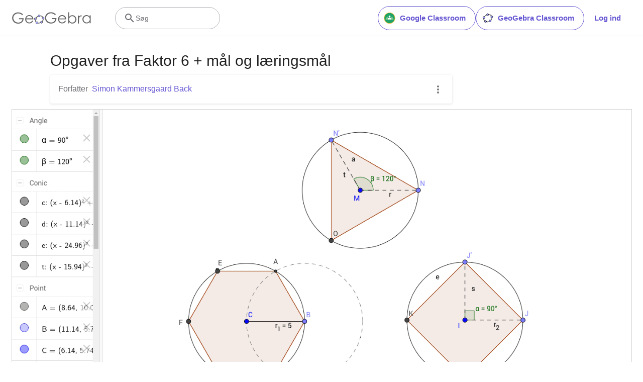

--- FILE ---
content_type: text/html; charset=utf-8
request_url: https://www.google.com/recaptcha/api2/aframe
body_size: 267
content:
<!DOCTYPE HTML><html><head><meta http-equiv="content-type" content="text/html; charset=UTF-8"></head><body><script nonce="AZpA6CqS02QAT-B4sDmonw">/** Anti-fraud and anti-abuse applications only. See google.com/recaptcha */ try{var clients={'sodar':'https://pagead2.googlesyndication.com/pagead/sodar?'};window.addEventListener("message",function(a){try{if(a.source===window.parent){var b=JSON.parse(a.data);var c=clients[b['id']];if(c){var d=document.createElement('img');d.src=c+b['params']+'&rc='+(localStorage.getItem("rc::a")?sessionStorage.getItem("rc::b"):"");window.document.body.appendChild(d);sessionStorage.setItem("rc::e",parseInt(sessionStorage.getItem("rc::e")||0)+1);localStorage.setItem("rc::h",'1768884121672');}}}catch(b){}});window.parent.postMessage("_grecaptcha_ready", "*");}catch(b){}</script></body></html>

--- FILE ---
content_type: text/plain
request_url: https://rtb.openx.net/openrtbb/prebidjs
body_size: -84
content:
{"id":"3645a4b0-d949-4246-b2ed-3744730647b0","nbr":0}